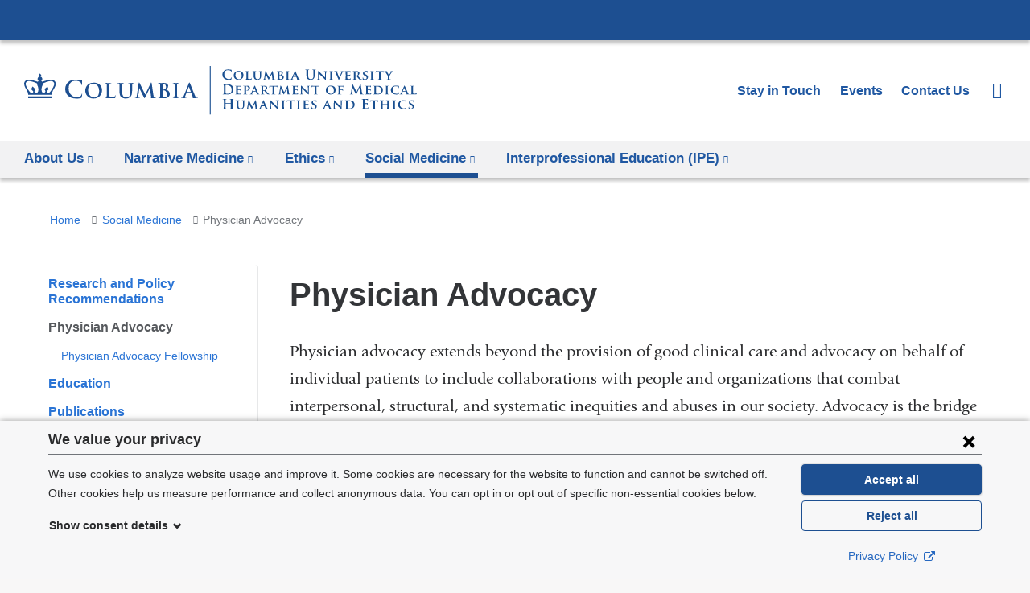

--- FILE ---
content_type: image/svg+xml
request_url: https://www.mhe.cuimc.columbia.edu/sites/default/files/desktop-logo-medical-humanities-ethics.svg?t91zhw
body_size: 20572
content:
<svg xmlns="http://www.w3.org/2000/svg" id="Larger_Smaller_TEMPLATE_Trajan_Pro" data-name="Larger/Smaller TEMPLATE Trajan Pro" viewBox="0 0 521.697 65.674" preserveAspectRatio="xMinYMax meet"><defs><style>.cls-1{fill:#194f90;}.cls-2{fill:#1d4f91;}</style></defs><title>desktop-logo-medical-humanities-ethics</title><g id="TEMPLATE_STARTER" data-name="TEMPLATE STARTER"><g id="Horizontal_Orientation" data-name="Horizontal Orientation"><g id="_2_Lines:_1_Large_Line_1_Small_Line" data-name="2 Lines: 1 Large Line; 1 Small Line"><rect id="Vertical_Bar_for_2_Lines:_1_Large_Line_1_Small_Line" data-name="Vertical Bar for 2 Lines: 1 Large Line; 1 Small Line" class="cls-1" x="246.667" width="1.196" height="65.674"/><path class="cls-1" d="M608.926,309.427a7.078,7.078,0,0,1-.125-10.167,7.8,7.8,0,0,1,5.647-1.894,17.69,17.69,0,0,1,2.591.179c.678.089,1.25.25,1.786.3.2.017.268.107.268.214,0,.143-.053.357-.089.982-.036.59-.018,1.573-.054,1.931-.017.267-.053.41-.214.41-.143,0-.179-.143-.179-.393a2.546,2.546,0,0,0-.7-1.644,5.33,5.33,0,0,0-3.627-1.107,4.663,4.663,0,0,0-3.359,1.107,6.679,6.679,0,0,0,3.984,10.989c1.591,0,2.556-.178,3.27-1a2.967,2.967,0,0,0,.608-1.179c.054-.285.089-.357.232-.357.125,0,.161.125.161.268a16.922,16.922,0,0,1-.393,2.376.632.632,0,0,1-.465.518,10.308,10.308,0,0,1-3.216.412A8.936,8.936,0,0,1,608.926,309.427Z" transform="translate(-343.337 -292.659)"/><path class="cls-1" d="M621.778,305.371c0-2.591,1.823-5.95,6.594-5.95,3.966,0,6.432,2.2,6.432,5.682s-2.537,6.218-6.594,6.218C623.636,311.321,621.778,308.069,621.778,305.371Zm10.685.286c0-3.36-2.019-5.432-4.556-5.432-1.751,0-3.806.929-3.806,4.681,0,3.127,1.787,5.593,4.753,5.593C629.961,310.5,632.463,309.981,632.463,305.657Z" transform="translate(-343.337 -292.659)"/><path class="cls-1" d="M640.742,306.711c0,1.948,0,2.913.339,3.2.268.233.876.322,2.09.322.84,0,1.448-.018,1.841-.429a1.835,1.835,0,0,0,.393-.911c.018-.143.053-.232.178-.232.108,0,.144.16.144.339a11.465,11.465,0,0,1-.233,1.751c-.107.34-.178.411-1,.411-1.126,0-2.037-.018-2.824-.054-.786-.017-1.447-.035-2.09-.035-.179,0-.518.018-.893.018-.375.017-.769.036-1.09.036-.2,0-.3-.054-.3-.162,0-.071.054-.16.25-.16a2.3,2.3,0,0,0,.554-.054c.321-.071.411-.357.465-.8.071-.643.071-1.841.071-3.234v-2.68c0-2.305,0-2.734-.018-3.217-.035-.518-.178-.678-.679-.821a2.078,2.078,0,0,0-.518-.054c-.179,0-.268-.054-.268-.161s.107-.143.339-.143c.733,0,1.734.036,2.162.036.376,0,1.662-.036,2.27-.036.232,0,.339.036.339.143s-.089.161-.285.161a3.462,3.462,0,0,0-.608.054c-.429.071-.554.285-.59.821-.035.483-.035.912-.035,3.217Z" transform="translate(-343.337 -292.659)"/><path class="cls-1" d="M648.356,304.031c0-2.305.019-2.734-.018-3.217-.035-.536-.178-.678-.678-.821a2.811,2.811,0,0,0-.608-.054c-.178,0-.268-.054-.268-.161s.107-.143.34-.143c.839,0,1.894.036,2.358.036.393,0,1.447-.036,2.019-.036.232,0,.34.036.34.143s-.09.161-.251.161a2.163,2.163,0,0,0-.464.054c-.411.071-.536.285-.572.821-.035.483-.035.912-.035,3.217v2.126c0,2.216.428,3.073,1.2,3.681a3.335,3.335,0,0,0,4.092-.2c.875-.822.911-2.144.911-3.7v-1.912c0-2.305-.018-2.734-.036-3.217-.036-.518-.161-.678-.661-.821a2.692,2.692,0,0,0-.572-.054c-.179,0-.268-.054-.268-.161s.107-.143.321-.143c.8,0,1.859.036,1.877.036.179,0,1.233-.036,1.84-.036.215,0,.322.036.322.143s-.089.161-.268.161a2.172,2.172,0,0,0-.465.054c-.429.071-.536.285-.572.821-.017.483-.035.912-.035,3.217v1.626c0,1.7-.179,3.484-1.5,4.574a4.9,4.9,0,0,1-3.324,1.09,5.435,5.435,0,0,1-3.591-1.036c-.8-.7-1.43-1.823-1.43-4.021Z" transform="translate(-343.337 -292.659)"/><path class="cls-1" d="M663.817,299.76c.036-.25.179-.393.3-.393.161,0,.268.071.482.483l4.217,8.4,4.217-8.5c.125-.251.268-.376.411-.376.125,0,.3.161.357.483l1.429,9.345c.143.947.287,1.358.769,1.5a3.1,3.1,0,0,0,.893.142c.143,0,.25.054.25.143,0,.125-.178.179-.411.179-.393,0-2.626-.054-3.252-.089-.375-.018-.464-.09-.464-.179,0-.071.071-.125.179-.161.089-.035.125-.214.071-.643l-.875-6.558h-.054l-3.377,6.719c-.358.714-.447.857-.626.857-.2,0-.375-.3-.625-.768-.375-.7-1.626-3.02-1.8-3.448-.126-.286-1.054-2.127-1.573-3.181h-.053l-.751,5.861a4.961,4.961,0,0,0-.053.715c0,.285.214.393.482.446a2.7,2.7,0,0,0,.554.072c.143,0,.25.071.25.143,0,.143-.143.179-.375.179-.661,0-1.376-.054-1.662-.054-.3,0-1.054.054-1.555.054-.16,0-.285-.036-.285-.179,0-.072.089-.143.25-.143a2.82,2.82,0,0,0,.482-.036c.429-.054.572-.661.643-1.162Z" transform="translate(-343.337 -292.659)"/><path class="cls-1" d="M680.618,304.031c0-2.305,0-2.734-.018-3.217-.036-.518-.179-.678-.679-.821a2.874,2.874,0,0,0-.625-.054c-.161,0-.268-.054-.268-.161s.125-.143.357-.143c.822,0,1.823.036,2.126.036.786,0,1.823-.036,2.359-.036,2.841,0,3.341,1.466,3.341,2.269a3.354,3.354,0,0,1-1.769,2.663c1.287.411,2.895,1.5,2.895,3.287,0,1.626-1.287,3.306-4.181,3.306-.179,0-.715-.018-1.251-.054-.536-.017-1.09-.035-1.34-.035-.179,0-.518.018-.894.018-.375.017-.768.036-1.089.036-.2,0-.3-.054-.3-.162,0-.071.054-.16.25-.16a2.3,2.3,0,0,0,.554-.054c.321-.071.411-.357.464-.8.072-.643.072-1.841.072-3.234Zm2.037.25c0,.125.053.143.107.161a3.331,3.331,0,0,0,.733.054,2.048,2.048,0,0,0,1.233-.268,1.993,1.993,0,0,0,.714-1.609,2.106,2.106,0,0,0-1.965-2.287,3.959,3.959,0,0,0-.679.036c-.108.018-.143.089-.143.25Zm0,4.467c0,1,.053,1.3.554,1.5a2.9,2.9,0,0,0,1.125.179,1.882,1.882,0,0,0,1.93-2.145,3.328,3.328,0,0,0-1.483-2.7,2.234,2.234,0,0,0-1.358-.393h-.679c-.054,0-.089.018-.089.107Z" transform="translate(-343.337 -292.659)"/><path class="cls-1" d="M692.236,304.031c0-2.305,0-2.734-.018-3.217-.035-.518-.2-.7-.536-.8a2.03,2.03,0,0,0-.572-.071c-.16,0-.25-.036-.25-.179,0-.089.125-.125.375-.125.59,0,1.662.036,2.109.036.393,0,1.411-.036,2.019-.036.2,0,.322.036.322.125,0,.143-.09.179-.25.179a2.158,2.158,0,0,0-.465.054c-.429.071-.554.285-.59.821-.035.483-.035.912-.035,3.217v2.68c0,1.465,0,2.68.071,3.324.054.41.161.643.626.714a5.821,5.821,0,0,0,.8.054c.179,0,.251.089.251.16,0,.108-.125.162-.3.162-1.037,0-2.108-.054-2.538-.054-.357,0-1.429.054-2.054.054-.2,0-.3-.054-.3-.162,0-.071.054-.16.25-.16a2.3,2.3,0,0,0,.554-.054c.321-.071.411-.286.465-.732.071-.626.071-1.841.071-3.306Z" transform="translate(-343.337 -292.659)"/><path class="cls-1" d="M701.083,307.283c-.089,0-.107.018-.143.107l-.84,2.055a2.742,2.742,0,0,0-.232.929c0,.268.143.429.625.429h.233c.2,0,.232.071.232.16,0,.126-.089.162-.25.162-.519,0-1.251-.054-1.751-.054-.161,0-1,.054-1.823.054-.2,0-.286-.036-.286-.162,0-.089.054-.16.179-.16.143,0,.322-.018.465-.018.714-.107.982-.572,1.3-1.34l4.11-9.488c.178-.429.3-.608.464-.608.233,0,.3.143.465.483.375.839,3,6.986,4,9.291.608,1.376,1.055,1.573,1.34,1.626a3.769,3.769,0,0,0,.59.054c.143,0,.214.053.214.16,0,.126-.089.162-.679.162-.553,0-1.7,0-3.019-.036-.286-.018-.465-.018-.465-.126,0-.089.036-.142.2-.16a.239.239,0,0,0,.143-.34l-1.216-3.073a.148.148,0,0,0-.16-.107Zm3.359-.84c.072,0,.09-.036.072-.089l-1.483-3.806c-.018-.054-.036-.143-.072-.143-.053,0-.071.089-.089.143l-1.519,3.788c-.036.071,0,.107.054.107Z" transform="translate(-343.337 -292.659)"/><path class="cls-1" d="M718.438,302.8c0-2.716,0-3.216-.036-3.788-.036-.608-.178-.893-.768-1.019a3.748,3.748,0,0,0-.7-.053c-.2,0-.3-.036-.3-.161s.125-.161.393-.161c.947,0,2.073.054,2.609.054.429,0,1.554-.054,2.2-.054.268,0,.393.036.393.161s-.107.161-.286.161a2.743,2.743,0,0,0-.518.053c-.483.09-.626.393-.661,1.019-.036.572-.036,1.072-.036,3.788v2.5c0,2.591.518,3.681,1.394,4.4a3.308,3.308,0,0,0,2.233.733,3.5,3.5,0,0,0,2.466-.965c.983-.983,1.036-2.591,1.036-4.432V302.8c0-2.716,0-3.216-.035-3.788-.036-.608-.179-.893-.769-1.019a3.524,3.524,0,0,0-.643-.053c-.2,0-.3-.036-.3-.161s.125-.161.375-.161c.911,0,2.037.054,2.054.054.215,0,1.341-.054,2.037-.054.25,0,.375.036.375.161s-.107.161-.321.161a2.735,2.735,0,0,0-.518.053c-.482.09-.626.393-.661,1.019-.036.572-.036,1.072-.036,3.788v1.912c0,1.983-.2,4.092-1.7,5.378A5.331,5.331,0,0,1,724,311.375a5.751,5.751,0,0,1-3.967-1.233c-.911-.822-1.59-2.144-1.59-4.735Z" transform="translate(-343.337 -292.659)"/><path class="cls-1" d="M735.239,309.052c.035,1.179.232,1.536.536,1.644a2.68,2.68,0,0,0,.822.107c.178,0,.268.071.268.16,0,.126-.143.162-.358.162-1.018,0-1.751-.054-2.036-.054-.143,0-.894.054-1.7.054-.214,0-.357-.019-.357-.162,0-.089.107-.16.25-.16a3.2,3.2,0,0,0,.714-.072c.412-.107.465-.518.483-1.84l.143-9.006c0-.3.107-.518.268-.518.2,0,.411.233.679.5.2.2,2.555,2.608,4.842,4.842,1.072,1.054,3.163,3.2,3.4,3.413h.072l-.161-6.754c-.018-.93-.161-1.2-.536-1.341a2.648,2.648,0,0,0-.822-.089c-.2,0-.25-.071-.25-.161,0-.125.16-.143.393-.143.822,0,1.661.036,2,.036.178,0,.768-.036,1.537-.036.214,0,.357.018.357.143,0,.09-.09.161-.268.161a1.579,1.579,0,0,0-.482.054c-.429.125-.554.393-.572,1.25l-.179,9.578c0,.339-.125.482-.25.482a.932.932,0,0,1-.643-.322c-.983-.911-2.949-2.787-4.593-4.377-1.715-1.644-3.377-3.484-3.68-3.752h-.054Z" transform="translate(-343.337 -292.659)"/><path class="cls-1" d="M750.182,304.031c0-2.305,0-2.734-.018-3.217-.036-.518-.2-.7-.537-.8a2.023,2.023,0,0,0-.571-.071c-.161,0-.25-.036-.25-.179,0-.089.125-.125.375-.125.59,0,1.661.036,2.108.036.393,0,1.412-.036,2.02-.036.2,0,.321.036.321.125,0,.143-.089.179-.25.179a2.172,2.172,0,0,0-.465.054c-.429.071-.554.285-.589.821-.036.483-.036.912-.036,3.217v2.68c0,1.465,0,2.68.071,3.324.054.41.161.643.626.714a5.836,5.836,0,0,0,.8.054c.179,0,.25.089.25.16,0,.108-.125.162-.3.162-1.036,0-2.108-.054-2.537-.054-.358,0-1.429.054-2.055.054-.2,0-.3-.054-.3-.162,0-.071.054-.16.25-.16a2.31,2.31,0,0,0,.555-.054c.321-.071.41-.286.464-.732.072-.626.072-1.841.072-3.306Z" transform="translate(-343.337 -292.659)"/><path class="cls-1" d="M756.866,301.118c-.357-.84-.589-.982-1.161-1.125a2.75,2.75,0,0,0-.607-.054c-.143,0-.179-.071-.179-.161,0-.125.161-.143.393-.143.839,0,1.733.036,2.288.036.392,0,1.214-.036,2-.036.2,0,.375.036.375.143s-.108.161-.25.161a1.163,1.163,0,0,0-.608.107.332.332,0,0,0-.161.3,4.4,4.4,0,0,0,.357,1.144l2.645,6.807h.054c.678-1.572,2.7-6.468,3.073-7.468a2.128,2.128,0,0,0,.143-.555c0-.16-.072-.214-.214-.268a2.429,2.429,0,0,0-.626-.071c-.143,0-.268-.054-.268-.161s.143-.143.446-.143c.787,0,1.484.036,1.68.036.269,0,1-.036,1.483-.036.2,0,.322.036.322.143s-.089.161-.25.161a1.249,1.249,0,0,0-.769.179c-.2.143-.411.375-.821,1.34-.626,1.429-1.037,2.251-1.895,4.109-1,2.216-1.733,3.878-2.09,4.646-.393.876-.536,1.108-.75,1.108s-.34-.2-.644-.911Z" transform="translate(-343.337 -292.659)"/><path class="cls-1" d="M770.629,304.031c0-2.305,0-2.734-.018-3.217-.036-.518-.178-.678-.679-.821a2.874,2.874,0,0,0-.625-.054c-.161,0-.268-.054-.268-.161s.125-.143.357-.143c.822,0,1.823.036,2.269.036.5,0,3.984.018,4.288,0,.286-.018.536-.071.661-.089a1.837,1.837,0,0,1,.251-.072c.089,0,.107.072.107.143a6.78,6.78,0,0,0-.125.983c-.018.161-.054.822-.089,1-.018.072-.054.251-.179.251-.107,0-.125-.072-.125-.2a1.434,1.434,0,0,0-.107-.554c-.125-.268-.25-.482-1.036-.554-.269-.036-2.145-.071-2.466-.071-.072,0-.108.053-.108.143v3.752c0,.09.018.161.108.161.357,0,2.394,0,2.752-.036a1.234,1.234,0,0,0,.75-.232c.125-.108.178-.2.25-.2a.145.145,0,0,1,.125.161c0,.09-.035.34-.125,1.108-.035.3-.072.911-.072,1.018,0,.126-.017.34-.161.34-.106,0-.142-.054-.142-.125-.018-.161-.018-.357-.054-.554-.089-.3-.286-.536-.876-.59-.285-.036-2.072-.071-2.465-.071-.072,0-.09.071-.09.161v1.215c0,.518-.017,1.8,0,2.251.036,1.036.519,1.269,2.126,1.269a4.243,4.243,0,0,0,1.484-.2c.393-.179.571-.5.678-1.126.037-.16.072-.232.179-.232.125,0,.144.2.144.357a10.206,10.206,0,0,1-.215,1.68c-.108.393-.25.393-.84.393-1.179,0-2.126-.018-2.895-.054-.768-.017-1.358-.035-1.822-.035-.179,0-.518.018-.893.018-.375.017-.769.036-1.09.036-.2,0-.3-.054-.3-.162,0-.071.054-.16.25-.16a2.3,2.3,0,0,0,.554-.054c.321-.071.411-.357.465-.8.071-.643.071-1.841.071-3.234Z" transform="translate(-343.337 -292.659)"/><path class="cls-1" d="M781.46,304.031c0-2.305,0-2.734-.018-3.217-.036-.518-.178-.678-.679-.821a2.874,2.874,0,0,0-.625-.054c-.161,0-.268-.054-.268-.161s.125-.143.358-.143c.821,0,1.822.036,2.143.036.536,0,1.966-.036,2.448-.036a5.515,5.515,0,0,1,2.984.643,2.655,2.655,0,0,1,1.108,2.091c0,1.126-.643,2.127-2.18,3.359,1.394,1.715,2.5,3.091,3.449,4.039a2.951,2.951,0,0,0,1.679,1,1.458,1.458,0,0,0,.375.036.183.183,0,0,1,.2.16c0,.126-.108.162-.3.162h-1.5a3.412,3.412,0,0,1-1.715-.3,7.124,7.124,0,0,1-2.144-2.234c-.625-.822-1.287-1.84-1.483-2.072a.362.362,0,0,0-.286-.108l-1.412-.035a.113.113,0,0,0-.125.125v.214c0,1.412.018,2.591.09,3.234.053.447.125.733.607.8a5.919,5.919,0,0,0,.769.054.182.182,0,0,1,.2.16c0,.108-.125.162-.321.162-.912,0-2.216-.054-2.448-.054-.3,0-1.305.054-1.93.054-.2,0-.3-.054-.3-.162,0-.071.054-.16.25-.16a2.3,2.3,0,0,0,.554-.054c.321-.071.411-.357.465-.8.071-.643.071-1.841.071-3.234Zm2,1.179c0,.161.036.214.143.268a4.321,4.321,0,0,0,1.2.143,1.581,1.581,0,0,0,1.107-.25,2.569,2.569,0,0,0,1.019-2.251,2.389,2.389,0,0,0-2.395-2.7,5.661,5.661,0,0,0-.929.054c-.107.036-.143.089-.143.214Z" transform="translate(-343.337 -292.659)"/><path class="cls-1" d="M793.489,310.928c-.25-.107-.3-.179-.3-.518,0-.822.071-1.769.088-2.019,0-.233.072-.393.2-.393.143,0,.161.143.161.25a2.877,2.877,0,0,0,.142.786,2.433,2.433,0,0,0,2.5,1.5,1.971,1.971,0,0,0,2.18-1.93c0-.661-.16-1.322-1.555-2.144l-.911-.536c-1.858-1.09-2.466-2.109-2.466-3.449,0-1.858,1.788-3.055,3.967-3.055a9.34,9.34,0,0,1,2.234.25c.143.036.214.089.214.2,0,.2-.053.625-.053,1.822,0,.322-.072.482-.2.482-.107,0-.161-.089-.161-.268a1.713,1.713,0,0,0-.411-1,2.111,2.111,0,0,0-1.751-.715c-1.126,0-2.143.59-2.143,1.626,0,.679.25,1.215,1.661,2l.643.358c2.073,1.143,2.716,2.305,2.716,3.68a3.248,3.248,0,0,1-1.572,2.842,4.593,4.593,0,0,1-2.627.625A6.7,6.7,0,0,1,793.489,310.928Z" transform="translate(-343.337 -292.659)"/><path class="cls-1" d="M804.535,304.031c0-2.305,0-2.734-.017-3.217-.037-.518-.2-.7-.537-.8a2.026,2.026,0,0,0-.572-.071c-.16,0-.25-.036-.25-.179,0-.089.125-.125.375-.125.59,0,1.662.036,2.109.036.393,0,1.412-.036,2.019-.036.2,0,.321.036.321.125,0,.143-.088.179-.25.179a2.156,2.156,0,0,0-.464.054c-.429.071-.554.285-.589.821-.036.483-.036.912-.036,3.217v2.68c0,1.465,0,2.68.071,3.324.054.41.161.643.626.714a5.825,5.825,0,0,0,.8.054c.178,0,.25.089.25.16,0,.108-.125.162-.3.162-1.036,0-2.109-.054-2.537-.054-.358,0-1.43.054-2.055.054-.2,0-.3-.054-.3-.162,0-.071.054-.16.25-.16a2.3,2.3,0,0,0,.554-.054c.321-.071.411-.286.465-.732.071-.626.071-1.841.071-3.306Z" transform="translate(-343.337 -292.659)"/><path class="cls-1" d="M814.794,300.564l-2.341.054c-.911.018-1.286.125-1.518.465a1.725,1.725,0,0,0-.268.518c-.036.125-.072.2-.179.2s-.143-.089-.143-.25c0-.25.3-1.715.34-1.84.036-.2.088-.286.178-.286.125,0,.286.125.679.179a14.93,14.93,0,0,0,1.572.071h6.379a7.059,7.059,0,0,0,1.072-.071c.25-.036.375-.072.429-.072.108,0,.125.089.125.322,0,.321-.035,1.447-.035,1.84-.019.161-.054.25-.144.25-.125,0-.16-.071-.178-.3l-.018-.16c-.036-.393-.446-.858-1.858-.876l-1.984-.036v6.147c0,1.393.019,2.591.09,3.252.054.429.143.715.608.786a5.811,5.811,0,0,0,.8.054c.179,0,.25.089.25.16,0,.108-.125.162-.3.162-1.037,0-2.09-.054-2.538-.054-.357,0-1.429.054-2.054.054-.2,0-.3-.054-.3-.162,0-.071.054-.16.25-.16a2.2,2.2,0,0,0,.554-.054c.322-.071.411-.357.465-.8.071-.643.071-1.841.071-3.234Z" transform="translate(-343.337 -292.659)"/><path class="cls-1" d="M826.7,307.176a3.028,3.028,0,0,0-.357-1.591c-.108-.232-2.251-3.573-2.805-4.377a3.467,3.467,0,0,0-1.018-1.072,1.558,1.558,0,0,0-.662-.2c-.125,0-.232-.054-.232-.161s.107-.143.3-.143c.267,0,1.447.036,1.966.036.338,0,1.071-.036,1.786-.036.143,0,.232.036.232.143,0,.125-.107.125-.357.2-.125.035-.214.107-.214.232a1.178,1.178,0,0,0,.2.518c.286.465,2.341,4.021,2.609,4.449.2-.357,2.108-3.609,2.34-4.073a2.006,2.006,0,0,0,.233-.805c0-.143-.072-.286-.34-.339-.143-.036-.285-.054-.285-.179,0-.107.089-.143.267-.143.519,0,1.073.036,1.537.036.339,0,1.375-.036,1.679-.036.179,0,.286.036.286.125,0,.108-.125.179-.3.179a1.9,1.9,0,0,0-.679.179,2.084,2.084,0,0,0-.822.715A50.985,50.985,0,0,0,829,305.692a3.557,3.557,0,0,0-.2,1.519v1.215c0,.25,0,.876.036,1.519.035.447.179.733.643.8a5.97,5.97,0,0,0,.786.054c.179,0,.268.089.268.16,0,.108-.125.162-.34.162-.982,0-2.036-.054-2.466-.054-.392,0-1.447.054-2.036.054-.215,0-.34-.036-.34-.162,0-.071.072-.16.25-.16a2.394,2.394,0,0,0,.554-.054c.322-.071.447-.357.483-.8.053-.643.053-1.269.053-1.519Z" transform="translate(-343.337 -292.659)"/><path class="cls-1" d="M608.658,322.521c0-2.716,0-3.216-.035-3.788-.036-.608-.179-.893-.769-1.019a3.74,3.74,0,0,0-.7-.053c-.2,0-.3-.036-.3-.161s.125-.161.393-.161c.947,0,2.072.054,2.573.054.554,0,1.68-.054,2.751-.054,2.234,0,5.218,0,7.165,2.037a6.383,6.383,0,0,1,1.734,4.539,7.1,7.1,0,0,1-1.948,4.985,8.147,8.147,0,0,1-5.986,2.108c-.643,0-1.375-.053-2.055-.107s-1.3-.107-1.751-.107c-.2,0-.589,0-1.018.018-.411,0-.876.036-1.233.036-.232,0-.357-.054-.357-.179,0-.089.071-.143.286-.143a2.964,2.964,0,0,0,.643-.071c.357-.072.447-.465.518-.983.089-.751.089-2.162.089-3.806Zm2.234,1.965c0,1.894.018,3.27.036,3.61a3.885,3.885,0,0,0,.2,1.358c.232.339.929.714,2.341.714a5.745,5.745,0,0,0,4.11-1.286c1.143-.983,1.5-2.609,1.5-4.449a6.076,6.076,0,0,0-1.716-4.467,7.084,7.084,0,0,0-5.074-1.787,4.8,4.8,0,0,0-1.162.125.323.323,0,0,0-.214.358c-.018.607-.018,2.162-.018,3.573Z" transform="translate(-343.337 -292.659)"/><path class="cls-1" d="M625.209,323.754c0-2.305,0-2.734-.018-3.216-.035-.518-.178-.679-.679-.822a2.874,2.874,0,0,0-.625-.054c-.161,0-.268-.054-.268-.161s.125-.143.358-.143c.821,0,1.822.036,2.269.036.5,0,3.984.018,4.288,0,.286-.018.536-.071.661-.089a1.827,1.827,0,0,1,.25-.072c.09,0,.107.072.107.143a6.78,6.78,0,0,0-.125.983c-.017.161-.053.822-.089,1-.018.071-.054.25-.179.25-.107,0-.125-.072-.125-.2a1.434,1.434,0,0,0-.107-.554c-.125-.268-.25-.482-1.036-.554-.268-.035-2.144-.071-2.466-.071-.071,0-.107.054-.107.143v3.752c0,.089.017.161.107.161.357,0,2.394,0,2.752-.036a1.24,1.24,0,0,0,.75-.232c.125-.107.178-.2.25-.2s.125.072.125.161-.035.34-.125,1.108c-.035.3-.072.911-.072,1.018,0,.126-.017.34-.16.34-.107,0-.143-.054-.143-.125-.018-.161-.018-.357-.053-.554-.09-.3-.287-.536-.876-.589-.286-.037-2.073-.072-2.466-.072-.072,0-.089.072-.089.161v1.215c0,.518-.018,1.8,0,2.251.036,1.036.518,1.269,2.126,1.269a4.237,4.237,0,0,0,1.483-.2c.393-.179.572-.5.679-1.125.036-.161.071-.233.179-.233.125,0,.143.2.143.358a10.194,10.194,0,0,1-.215,1.679c-.107.393-.25.393-.839.393-1.18,0-2.127-.018-2.895-.053-.769-.018-1.358-.036-1.823-.036-.178,0-.518.018-.893.018-.375.018-.768.036-1.09.036-.2,0-.3-.054-.3-.161,0-.072.054-.161.25-.161a2.3,2.3,0,0,0,.554-.054c.322-.071.411-.357.465-.8.071-.643.071-1.84.071-3.234Z" transform="translate(-343.337 -292.659)"/><path class="cls-1" d="M636.041,323.754c0-2.305,0-2.734-.018-3.216-.036-.518-.179-.679-.679-.822a2.874,2.874,0,0,0-.625-.054c-.161,0-.268-.054-.268-.161s.125-.143.357-.143c.822,0,1.822.036,2.269.036.643,0,1.894-.036,2.609-.036a4,4,0,0,1,2.93.858,2.635,2.635,0,0,1,.786,1.823,3.72,3.72,0,0,1-3.948,3.68,4.251,4.251,0,0,1-.465-.017.181.181,0,0,1-.2-.161c0-.125.179-.2.519-.2a2.377,2.377,0,0,0,2.108-2.466,2.828,2.828,0,0,0-.929-2.251,2.367,2.367,0,0,0-1.573-.572,2.443,2.443,0,0,0-.678.072c-.09.036-.126.125-.126.286v6.021c0,1.394,0,2.591.072,3.252.054.429.143.715.607.786a6.047,6.047,0,0,0,.8.054c.178,0,.25.089.25.161,0,.107-.125.161-.286.161-1.055,0-2.162-.054-2.573-.054-.358,0-1.358.054-1.984.054-.2,0-.3-.054-.3-.161,0-.072.053-.161.25-.161a2.3,2.3,0,0,0,.554-.054c.321-.071.411-.357.464-.8.072-.643.072-1.84.072-3.234Z" transform="translate(-343.337 -292.659)"/><path class="cls-1" d="M647.373,327.006c-.089,0-.107.018-.143.107l-.84,2.055a2.742,2.742,0,0,0-.232.929c0,.268.143.429.625.429h.233c.2,0,.232.071.232.161,0,.125-.089.161-.25.161-.519,0-1.251-.054-1.751-.054-.161,0-1,.054-1.823.054-.2,0-.286-.036-.286-.161,0-.09.054-.161.179-.161.143,0,.322-.018.465-.018.714-.107.982-.572,1.3-1.34l4.11-9.488c.179-.429.3-.607.464-.607.233,0,.3.142.465.482.375.84,3,6.987,4,9.291.608,1.376,1.055,1.573,1.34,1.626a3.769,3.769,0,0,0,.59.054c.143,0,.214.054.214.161,0,.125-.089.161-.679.161-.553,0-1.7,0-3.019-.036-.286-.018-.465-.018-.465-.125,0-.09.036-.143.2-.161a.239.239,0,0,0,.143-.339l-1.216-3.074a.148.148,0,0,0-.16-.107Zm3.359-.84c.072,0,.09-.036.072-.089l-1.483-3.806c-.018-.054-.036-.143-.072-.143-.053,0-.071.089-.089.143l-1.519,3.788c-.036.071,0,.107.054.107Z" transform="translate(-343.337 -292.659)"/><path class="cls-1" d="M658.884,323.754c0-2.305,0-2.734-.018-3.216-.036-.518-.179-.679-.679-.822a2.881,2.881,0,0,0-.625-.054c-.162,0-.269-.054-.269-.161s.125-.143.358-.143c.822,0,1.822.036,2.144.036.536,0,1.965-.036,2.448-.036a5.515,5.515,0,0,1,2.984.643,2.658,2.658,0,0,1,1.107,2.091c0,1.126-.643,2.126-2.179,3.359,1.393,1.716,2.5,3.091,3.448,4.039a2.948,2.948,0,0,0,1.68,1,1.454,1.454,0,0,0,.375.036.182.182,0,0,1,.2.161c0,.125-.107.161-.3.161h-1.5a3.416,3.416,0,0,1-1.716-.3,7.135,7.135,0,0,1-2.144-2.234c-.625-.822-1.286-1.84-1.482-2.072a.363.363,0,0,0-.287-.108l-1.411-.035a.112.112,0,0,0-.125.125v.214c0,1.412.018,2.591.089,3.234.054.447.125.733.608.8a5.9,5.9,0,0,0,.768.054.182.182,0,0,1,.2.161c0,.107-.125.161-.321.161-.912,0-2.216-.054-2.448-.054-.3,0-1.3.054-1.93.054-.2,0-.3-.054-.3-.161,0-.072.054-.161.25-.161a2.3,2.3,0,0,0,.555-.054c.321-.071.41-.357.464-.8.072-.643.072-1.84.072-3.234Zm2,1.179c0,.161.035.214.143.268a4.281,4.281,0,0,0,1.2.143,1.581,1.581,0,0,0,1.108-.25,2.571,2.571,0,0,0,1.018-2.251,2.387,2.387,0,0,0-2.394-2.7,5.789,5.789,0,0,0-.929.053c-.108.036-.143.09-.143.215Z" transform="translate(-343.337 -292.659)"/><path class="cls-1" d="M673.45,320.288l-2.341.053c-.911.018-1.287.125-1.519.465a1.775,1.775,0,0,0-.268.518c-.035.125-.072.2-.178.2s-.144-.09-.144-.25c0-.251.3-1.716.34-1.841.036-.2.089-.286.179-.286.125,0,.286.125.679.179a14.905,14.905,0,0,0,1.572.071h6.379a7.07,7.07,0,0,0,1.072-.071c.25-.036.375-.072.429-.072.107,0,.125.089.125.322,0,.322-.036,1.447-.036,1.84-.018.161-.053.251-.143.251-.125,0-.16-.072-.179-.3l-.017-.161c-.036-.393-.447-.858-1.858-.876l-1.984-.035v6.146c0,1.394.018,2.591.089,3.252.054.429.144.715.608.786a5.836,5.836,0,0,0,.8.054c.179,0,.25.089.25.161,0,.107-.125.161-.3.161-1.036,0-2.09-.054-2.537-.054-.357,0-1.429.054-2.054.054-.2,0-.3-.054-.3-.161,0-.072.054-.161.251-.161a2.2,2.2,0,0,0,.554-.054c.321-.071.411-.357.464-.8.072-.643.072-1.84.072-3.234Z" transform="translate(-343.337 -292.659)"/><path class="cls-1" d="M683.889,319.483c.035-.25.178-.393.3-.393.162,0,.268.072.483.483l4.217,8.4,4.216-8.5c.126-.251.268-.376.412-.376.125,0,.3.161.357.483l1.43,9.345c.142.947.285,1.358.768,1.5a3.1,3.1,0,0,0,.893.143c.143,0,.25.053.25.143,0,.125-.178.178-.411.178-.393,0-2.626-.053-3.252-.089-.375-.018-.464-.089-.464-.179,0-.071.071-.125.179-.16.089-.036.125-.215.071-.644l-.876-6.558h-.053l-3.377,6.719c-.358.715-.447.858-.626.858-.2,0-.375-.3-.625-.768-.375-.7-1.626-3.02-1.8-3.449-.125-.286-1.054-2.127-1.572-3.181h-.053l-.751,5.861a4.966,4.966,0,0,0-.054.715c0,.285.215.393.483.447a2.747,2.747,0,0,0,.553.071c.144,0,.251.071.251.143,0,.143-.143.179-.376.179-.661,0-1.376-.054-1.661-.054-.3,0-1.054.054-1.555.054-.161,0-.286-.036-.286-.179,0-.072.09-.143.25-.143a2.83,2.83,0,0,0,.483-.036c.429-.053.572-.661.643-1.161Z" transform="translate(-343.337 -292.659)"/><path class="cls-1" d="M700.689,323.754c0-2.305,0-2.734-.017-3.216-.036-.518-.179-.679-.679-.822a2.874,2.874,0,0,0-.625-.054c-.161,0-.268-.054-.268-.161s.125-.143.357-.143c.822,0,1.822.036,2.269.036.5,0,3.984.018,4.288,0,.286-.018.536-.071.661-.089a1.837,1.837,0,0,1,.251-.072c.089,0,.107.072.107.143a6.612,6.612,0,0,0-.125.983c-.018.161-.054.822-.09,1-.017.071-.053.25-.178.25-.107,0-.125-.072-.125-.2a1.419,1.419,0,0,0-.108-.554c-.125-.268-.25-.482-1.036-.554-.268-.035-2.144-.071-2.466-.071-.071,0-.107.054-.107.143v3.752c0,.089.018.161.107.161.358,0,2.395,0,2.752-.036a1.238,1.238,0,0,0,.75-.232c.126-.107.179-.2.251-.2a.145.145,0,0,1,.125.161c0,.09-.036.34-.125,1.108-.036.3-.072.911-.072,1.018,0,.126-.018.34-.161.34-.107,0-.143-.054-.143-.125-.017-.161-.017-.357-.053-.554-.089-.3-.286-.536-.876-.589-.286-.037-2.072-.072-2.465-.072-.072,0-.09.072-.09.161v1.215c0,.518-.018,1.8,0,2.251.036,1.036.518,1.269,2.126,1.269a4.234,4.234,0,0,0,1.483-.2c.394-.179.572-.5.679-1.125.036-.161.072-.233.179-.233.125,0,.143.2.143.358a10.3,10.3,0,0,1-.214,1.679c-.108.393-.251.393-.84.393-1.179,0-2.126-.018-2.9-.053-.768-.018-1.358-.036-1.822-.036-.179,0-.518.018-.894.018-.375.018-.768.036-1.09.036-.2,0-.3-.054-.3-.161,0-.072.053-.161.25-.161a2.3,2.3,0,0,0,.554-.054c.321-.071.41-.357.464-.8.071-.643.071-1.84.071-3.234Z" transform="translate(-343.337 -292.659)"/><path class="cls-1" d="M712.5,328.775c.036,1.179.233,1.537.537,1.644a2.673,2.673,0,0,0,.821.107c.179,0,.268.071.268.161,0,.125-.143.161-.357.161-1.019,0-1.751-.054-2.037-.054-.143,0-.893.054-1.7.054-.215,0-.358-.018-.358-.161,0-.09.108-.161.251-.161a3.264,3.264,0,0,0,.714-.071c.411-.108.465-.519.482-1.841l.144-9.006c0-.3.107-.518.268-.518.2,0,.411.233.679.5.2.2,2.555,2.608,4.842,4.842,1.072,1.054,3.163,3.2,3.4,3.413h.071l-.161-6.754c-.017-.929-.16-1.2-.535-1.341a2.654,2.654,0,0,0-.823-.089c-.2,0-.25-.071-.25-.161,0-.125.161-.143.393-.143.822,0,1.662.036,2,.036.178,0,.768-.036,1.536-.036.215,0,.357.018.357.143,0,.09-.089.161-.267.161a1.588,1.588,0,0,0-.483.054c-.429.125-.554.393-.571,1.25l-.179,9.578c0,.339-.126.482-.251.482a.937.937,0,0,1-.643-.321c-.983-.912-2.948-2.788-4.592-4.378-1.715-1.644-3.377-3.484-3.681-3.752h-.053Z" transform="translate(-343.337 -292.659)"/><path class="cls-1" d="M729.537,320.288l-2.341.053c-.911.018-1.287.125-1.519.465a1.775,1.775,0,0,0-.268.518c-.035.125-.072.2-.179.2s-.143-.09-.143-.25c0-.251.3-1.716.34-1.841.036-.2.089-.286.178-.286.125,0,.287.125.68.179a14.905,14.905,0,0,0,1.572.071h6.379a7.07,7.07,0,0,0,1.072-.071c.25-.036.375-.072.429-.072.107,0,.125.089.125.322,0,.322-.036,1.447-.036,1.84-.018.161-.054.251-.143.251-.125,0-.161-.072-.179-.3l-.017-.161c-.036-.393-.447-.858-1.859-.876l-1.983-.035v6.146c0,1.394.018,2.591.089,3.252.054.429.143.715.608.786a5.836,5.836,0,0,0,.8.054c.179,0,.25.089.25.161,0,.107-.125.161-.3.161-1.036,0-2.09-.054-2.537-.054-.357,0-1.43.054-2.055.054-.2,0-.3-.054-.3-.161,0-.072.054-.161.251-.161a2.192,2.192,0,0,0,.553-.054c.322-.071.412-.357.465-.8.072-.643.072-1.84.072-3.234Z" transform="translate(-343.337 -292.659)"/><path class="cls-1" d="M744.194,325.094c0-2.591,1.823-5.95,6.594-5.95,3.966,0,6.432,2.2,6.432,5.682s-2.537,6.218-6.594,6.218C746.052,331.044,744.194,327.792,744.194,325.094Zm10.686.286c0-3.359-2.02-5.432-4.557-5.432-1.751,0-3.806.929-3.806,4.681,0,3.127,1.787,5.593,4.753,5.593C752.378,330.222,754.88,329.7,754.88,325.38Z" transform="translate(-343.337 -292.659)"/><path class="cls-1" d="M763.157,326.488c0,1.465.018,2.537.09,3.18.053.447.16.733.625.8a5.512,5.512,0,0,0,.769.054c.2,0,.267.089.267.161,0,.107-.107.161-.34.161-1,0-2.108-.054-2.518-.054s-1.412.054-2,.054c-.214,0-.321-.036-.321-.161,0-.072.053-.161.232-.161a2.3,2.3,0,0,0,.554-.054c.321-.071.411-.357.465-.8.071-.643.071-1.769.071-3.234v-2.68c0-2.305,0-2.734-.018-3.216-.036-.518-.178-.7-.679-.822a2.874,2.874,0,0,0-.625-.054c-.143,0-.268-.054-.268-.161s.125-.143.375-.143c.8,0,1.805.036,2.251.036.607,0,4.092.018,4.467,0a4.471,4.471,0,0,0,.643-.071c.09-.018.161-.09.25-.09.054,0,.108.072.108.143,0,.107-.072.286-.125.679-.018.161-.054,1.054-.072,1.233-.018.125-.053.3-.161.3s-.2-.071-.2-.25a1.2,1.2,0,0,0-.09-.572,1.079,1.079,0,0,0-1-.465l-2.609-.053c-.089,0-.143.036-.143.214v3.681c0,.089.018.143.108.143l2.2-.018c.268,0,.482,0,.715-.018a.81.81,0,0,0,.661-.268c.09-.089.125-.161.215-.161.053,0,.089.054.089.143s-.072.5-.125.983c-.036.3-.054,1-.054,1.108,0,.125-.018.339-.179.339-.089,0-.142-.107-.142-.214a1.421,1.421,0,0,0-.108-.465.8.8,0,0,0-.75-.553c-.393-.036-2.252-.054-2.519-.054-.072,0-.108.018-.108.125Z" transform="translate(-343.337 -292.659)"/><path class="cls-1" d="M779.351,317.554c.053-.3.161-.465.3-.465s.251.09.483.554l4.879,9.935,4.859-10.06c.144-.286.232-.429.394-.429s.267.179.321.554l1.626,10.935c.161,1.126.34,1.644.876,1.805a3.562,3.562,0,0,0,1.107.179c.161,0,.286.018.286.125,0,.143-.214.2-.464.2-.447,0-2.913-.035-3.627-.089-.412-.036-.519-.089-.519-.2,0-.089.071-.142.2-.2.107-.036.16-.268.089-.769l-1.072-7.772h-.071l-3.9,7.969c-.411.84-.5,1-.661,1s-.339-.358-.625-.894c-.429-.822-1.841-3.556-2.055-4.056-.161-.375-1.233-2.484-1.858-3.823h-.071l-.93,6.968a7.238,7.238,0,0,0-.054.84c0,.339.233.5.536.572a3.5,3.5,0,0,0,.751.089c.143,0,.268.036.268.125,0,.161-.16.2-.429.2-.75,0-1.555-.054-1.876-.054-.34,0-1.2.054-1.768.054-.179,0-.323-.036-.323-.2,0-.089.108-.125.286-.125a2.291,2.291,0,0,0,.537-.054c.5-.107.643-.8.732-1.411Z" transform="translate(-343.337 -292.659)"/><path class="cls-1" d="M797.868,323.754c0-2.305,0-2.734-.017-3.216-.037-.518-.179-.679-.68-.822a2.874,2.874,0,0,0-.625-.054c-.161,0-.268-.054-.268-.161s.125-.143.358-.143c.821,0,1.822.036,2.268.036.5,0,3.985.018,4.288,0a6.67,6.67,0,0,0,.662-.089,1.787,1.787,0,0,1,.25-.072c.089,0,.107.072.107.143a6.78,6.78,0,0,0-.125.983c-.018.161-.054.822-.089,1-.018.071-.054.25-.179.25-.107,0-.125-.072-.125-.2a1.434,1.434,0,0,0-.107-.554c-.125-.268-.25-.482-1.036-.554-.269-.035-2.145-.071-2.466-.071-.071,0-.107.054-.107.143v3.752c0,.089.017.161.107.161.357,0,2.4,0,2.752-.036a1.24,1.24,0,0,0,.75-.232c.125-.107.179-.2.25-.2a.145.145,0,0,1,.125.161c0,.09-.035.34-.125,1.108-.035.3-.071.911-.071,1.018,0,.126-.018.34-.161.34-.107,0-.143-.054-.143-.125-.018-.161-.018-.357-.054-.554-.089-.3-.286-.536-.876-.589-.285-.037-2.072-.072-2.465-.072-.072,0-.089.072-.089.161v1.215c0,.518-.018,1.8,0,2.251.036,1.036.518,1.269,2.126,1.269a4.237,4.237,0,0,0,1.483-.2c.393-.179.571-.5.679-1.125.036-.161.071-.233.178-.233.125,0,.144.2.144.358a10.194,10.194,0,0,1-.215,1.679c-.107.393-.25.393-.84.393-1.178,0-2.126-.018-2.894-.053-.769-.018-1.359-.036-1.823-.036-.178,0-.518.018-.893.018-.375.018-.769.036-1.09.036-.2,0-.3-.054-.3-.161,0-.072.054-.161.25-.161a2.3,2.3,0,0,0,.554-.054c.321-.071.411-.357.465-.8.071-.643.071-1.84.071-3.234Z" transform="translate(-343.337 -292.659)"/><path class="cls-1" d="M808.7,323.754c0-2.305,0-2.734-.017-3.216-.036-.518-.179-.679-.68-.822a2.874,2.874,0,0,0-.625-.054c-.161,0-.268-.054-.268-.161s.125-.143.358-.143c.821,0,1.822.036,2.268.036.483,0,1.609-.036,2.556-.036,1.965,0,4.609,0,6.325,1.734a5.318,5.318,0,0,1,1.483,3.859,5.893,5.893,0,0,1-1.715,4.235,7.338,7.338,0,0,1-5.272,1.787c-.571,0-1.25-.054-1.876-.09-.625-.053-1.2-.089-1.59-.089-.178,0-.518.018-.893.018-.375.018-.769.036-1.09.036-.2,0-.3-.054-.3-.161,0-.072.054-.161.25-.161a2.289,2.289,0,0,0,.554-.054c.321-.071.411-.357.465-.8.071-.643.071-1.84.071-3.234Zm2.109,1.68c0,1.608.017,2.769.036,3.073a2.758,2.758,0,0,0,.178,1.072c.2.286.822.608,2.055.608a4.958,4.958,0,0,0,3.431-1.037,4.639,4.639,0,0,0,1.34-3.77,4.946,4.946,0,0,0-1.465-3.788,6.34,6.34,0,0,0-4.4-1.447,3.316,3.316,0,0,0-.965.107.267.267,0,0,0-.2.3c-.017.518-.017,1.769-.017,2.965Z" transform="translate(-343.337 -292.659)"/><path class="cls-1" d="M824.268,323.754c0-2.305,0-2.734-.018-3.216-.036-.518-.2-.7-.536-.805a2.03,2.03,0,0,0-.572-.071c-.161,0-.25-.036-.25-.179,0-.089.125-.125.375-.125.589,0,1.662.036,2.108.036.394,0,1.412-.036,2.02-.036.2,0,.321.036.321.125,0,.143-.089.179-.25.179a2.172,2.172,0,0,0-.465.054c-.429.071-.554.285-.589.822-.036.482-.036.911-.036,3.216v2.68c0,1.465,0,2.68.071,3.324.054.41.161.643.626.714a5.836,5.836,0,0,0,.8.054c.179,0,.25.089.25.161,0,.107-.125.161-.3.161-1.036,0-2.108-.054-2.537-.054-.357,0-1.43.054-2.055.054-.2,0-.3-.054-.3-.161,0-.072.053-.161.25-.161a2.286,2.286,0,0,0,.553-.054c.322-.071.412-.285.465-.732.072-.626.072-1.841.072-3.306Z" transform="translate(-343.337 -292.659)"/><path class="cls-1" d="M832.508,329.4a5.863,5.863,0,0,1-.125-8.648,7.081,7.081,0,0,1,4.984-1.608,16.014,16.014,0,0,1,2.287.161c.59.089,1.109.2,1.574.25.177.018.231.089.231.178,0,.126-.035.305-.071.84-.035.5-.035,1.341-.054,1.644-.018.215-.071.375-.214.375-.125,0-.161-.125-.161-.321a2.143,2.143,0,0,0-.607-1.412,4.451,4.451,0,0,0-3.038-.893,4.232,4.232,0,0,0-2.966.858,4.928,4.928,0,0,0-1.448,3.948,5.065,5.065,0,0,0,4.9,5.325c1.393,0,2.161-.107,2.787-.8a2.456,2.456,0,0,0,.536-1.019c.035-.232.071-.3.2-.3.108,0,.179.143.179.268a13.438,13.438,0,0,1-.34,2.019.531.531,0,0,1-.41.447,9.237,9.237,0,0,1-2.842.339A8.075,8.075,0,0,1,832.508,329.4Z" transform="translate(-343.337 -292.659)"/><path class="cls-1" d="M846.431,327.006c-.09,0-.108.018-.144.107l-.84,2.055a2.76,2.76,0,0,0-.231.929c0,.268.142.429.625.429h.232c.2,0,.233.071.233.161,0,.125-.09.161-.25.161-.519,0-1.251-.054-1.752-.054-.16,0-1,.054-1.823.054-.2,0-.286-.036-.286-.161,0-.09.054-.161.179-.161.144,0,.322-.018.465-.018.715-.107.982-.572,1.3-1.34l4.109-9.488c.179-.429.3-.607.465-.607.232,0,.3.142.464.482.376.84,3,6.987,4,9.291.607,1.376,1.054,1.573,1.339,1.626a3.78,3.78,0,0,0,.59.054c.143,0,.215.054.215.161,0,.125-.09.161-.68.161-.553,0-1.7,0-3.019-.036-.286-.018-.465-.018-.465-.125,0-.09.036-.143.2-.161a.239.239,0,0,0,.143-.339l-1.215-3.074a.15.15,0,0,0-.161-.107Zm3.359-.84c.071,0,.089-.036.071-.089l-1.483-3.806c-.018-.054-.035-.143-.071-.143-.054,0-.072.089-.09.143l-1.519,3.788c-.035.071,0,.107.054.107Z" transform="translate(-343.337 -292.659)"/><path class="cls-1" d="M860.05,326.434c0,1.948,0,2.913.339,3.2.268.233.876.322,2.09.322.84,0,1.448-.018,1.84-.429a1.815,1.815,0,0,0,.394-.911c.017-.143.054-.232.179-.232.107,0,.142.16.142.339a11.443,11.443,0,0,1-.232,1.751c-.107.34-.178.411-1,.411-1.126,0-2.037-.018-2.823-.053-.787-.018-1.448-.036-2.091-.036-.179,0-.518.018-.894.018-.375.018-.767.036-1.09.036-.2,0-.3-.054-.3-.161,0-.072.053-.161.25-.161a2.3,2.3,0,0,0,.554-.054c.322-.071.41-.357.464-.8.071-.643.071-1.84.071-3.234v-2.68c0-2.305,0-2.734-.017-3.216-.035-.518-.179-.679-.679-.822a2.078,2.078,0,0,0-.518-.054c-.179,0-.268-.054-.268-.161s.107-.143.339-.143c.733,0,1.733.036,2.162.036.376,0,1.662-.036,2.27-.036.232,0,.339.036.339.143s-.089.161-.286.161a3.467,3.467,0,0,0-.607.054c-.429.071-.554.285-.59.822-.035.482-.035.911-.035,3.216Z" transform="translate(-343.337 -292.659)"/><path class="cls-1" d="M617.825,342.744c.053,0,.107-.036.107-.125v-.375c0-2.716,0-3.217-.036-3.788-.036-.608-.179-.894-.768-1.019a3.663,3.663,0,0,0-.7-.053c-.2,0-.3-.036-.3-.161s.125-.161.375-.161c.965,0,2.091.054,2.574.054.428,0,1.554-.054,2.251-.054.25,0,.375.036.375.161s-.107.161-.322.161a3.141,3.141,0,0,0-.518.053c-.482.089-.625.393-.661,1.019-.035.571-.035,1.072-.035,3.788v3.145c0,1.643,0,3.055.089,3.823.054.5.161.893.7.965a7.468,7.468,0,0,0,.911.072c.2,0,.286.053.286.143,0,.125-.143.178-.357.178-1.162,0-2.288-.053-2.788-.053-.411,0-1.537.053-2.233.053-.25,0-.376-.053-.376-.178,0-.09.072-.143.286-.143a2.887,2.887,0,0,0,.643-.072c.358-.072.447-.465.519-.983.089-.75.089-2.162.089-3.805v-1.573a.1.1,0,0,0-.107-.107H611a.094.094,0,0,0-.107.107v1.573c0,1.643,0,3.055.089,3.823.054.5.161.893.7.965a7.468,7.468,0,0,0,.911.072c.2,0,.286.053.286.143,0,.125-.143.178-.357.178-1.162,0-2.287-.053-2.788-.053-.411,0-1.536.053-2.251.053-.232,0-.357-.053-.357-.178,0-.09.071-.143.286-.143a2.9,2.9,0,0,0,.643-.072c.357-.072.447-.465.518-.983.089-.75.089-2.162.089-3.805v-3.145c0-2.716,0-3.217-.035-3.788-.036-.608-.179-.894-.769-1.019a3.656,3.656,0,0,0-.7-.053c-.2,0-.3-.036-.3-.161s.125-.161.375-.161c.965,0,2.09.054,2.573.054.429,0,1.554-.054,2.251-.054.251,0,.376.036.376.161s-.108.161-.322.161a3.131,3.131,0,0,0-.518.053c-.483.089-.626.393-.661,1.019-.036.571-.036,1.072-.036,3.788v.375c0,.089.053.125.107.125Z" transform="translate(-343.337 -292.659)"/><path class="cls-1" d="M625.889,343.477c0-2.306.018-2.734-.018-3.217-.036-.536-.179-.678-.679-.822a2.884,2.884,0,0,0-.608-.053c-.178,0-.268-.054-.268-.161s.107-.143.34-.143c.84,0,1.894.036,2.358.036.393,0,1.447-.036,2.019-.036.233,0,.34.036.34.143s-.089.161-.25.161a2.226,2.226,0,0,0-.465.053c-.411.072-.536.286-.572.822-.035.483-.035.911-.035,3.217V345.6c0,2.215.428,3.073,1.2,3.681a3.03,3.03,0,0,0,1.983.607,3,3,0,0,0,2.109-.8c.875-.822.911-2.144.911-3.7v-1.912c0-2.306-.018-2.734-.036-3.217-.036-.518-.161-.678-.661-.822a2.757,2.757,0,0,0-.572-.053c-.178,0-.268-.054-.268-.161s.107-.143.322-.143c.8,0,1.858.036,1.876.036.179,0,1.233-.036,1.84-.036.215,0,.322.036.322.143s-.089.161-.268.161a2.234,2.234,0,0,0-.465.053c-.428.072-.536.286-.571.822-.018.483-.036.911-.036,3.217V345.1c0,1.7-.179,3.484-1.5,4.574a4.9,4.9,0,0,1-3.323,1.09,5.432,5.432,0,0,1-3.592-1.037c-.8-.7-1.429-1.822-1.429-4.02Z" transform="translate(-343.337 -292.659)"/><path class="cls-1" d="M641.35,339.206c.035-.25.178-.393.3-.393.161,0,.268.071.483.482l4.217,8.4,4.216-8.5c.126-.25.268-.375.411-.375.125,0,.3.161.358.482l1.43,9.346c.142.946.285,1.358.768,1.5a3.092,3.092,0,0,0,.893.142c.143,0,.25.054.25.143,0,.125-.179.179-.411.179-.393,0-2.626-.054-3.252-.089-.375-.018-.464-.09-.464-.179,0-.071.071-.125.178-.161.09-.035.125-.214.072-.643l-.876-6.558h-.053L646.5,349.7c-.358.714-.447.857-.626.857-.2,0-.375-.3-.625-.768-.375-.7-1.626-3.02-1.8-3.449-.125-.285-1.054-2.126-1.572-3.18h-.054l-.75,5.861a4.952,4.952,0,0,0-.054.714c0,.286.215.394.483.447a2.693,2.693,0,0,0,.553.072c.143,0,.251.071.251.143,0,.143-.143.178-.376.178-.661,0-1.376-.053-1.661-.053-.3,0-1.054.053-1.555.053-.161,0-.286-.035-.286-.178,0-.072.09-.143.25-.143a2.83,2.83,0,0,0,.483-.036c.429-.054.572-.661.643-1.162Z" transform="translate(-343.337 -292.659)"/><path class="cls-1" d="M659.008,346.729c-.089,0-.107.018-.143.107l-.84,2.055a2.767,2.767,0,0,0-.232.929c0,.268.143.429.625.429h.233c.2,0,.232.071.232.16,0,.126-.089.161-.25.161-.518,0-1.251-.053-1.751-.053-.161,0-1,.053-1.822.053-.2,0-.287-.035-.287-.161,0-.089.054-.16.179-.16.143,0,.322-.018.465-.018.714-.107.982-.572,1.3-1.34l4.11-9.488c.179-.429.3-.608.464-.608.233,0,.3.143.465.483.375.839,3,6.986,4,9.291.607,1.376,1.054,1.573,1.34,1.626a3.758,3.758,0,0,0,.589.054c.143,0,.215.053.215.16,0,.126-.09.161-.679.161-.554,0-1.7,0-3.02-.035-.286-.018-.465-.018-.465-.126,0-.089.036-.142.2-.16a.239.239,0,0,0,.143-.34l-1.215-3.073a.15.15,0,0,0-.161-.107Zm3.36-.84c.071,0,.089-.036.071-.09l-1.483-3.8c-.018-.054-.036-.143-.072-.143-.053,0-.071.089-.089.143l-1.519,3.788c-.035.071,0,.107.054.107Z" transform="translate(-343.337 -292.659)"/><path class="cls-1" d="M671.5,348.5c.036,1.179.233,1.536.537,1.644a2.673,2.673,0,0,0,.821.107c.179,0,.268.071.268.16,0,.126-.143.161-.357.161-1.019,0-1.751-.053-2.037-.053-.143,0-.893.053-1.7.053-.215,0-.358-.018-.358-.161,0-.089.108-.16.251-.16a3.2,3.2,0,0,0,.714-.072c.411-.107.465-.518.482-1.84l.144-9.006c0-.3.107-.518.268-.518.2,0,.411.232.679.5.2.2,2.555,2.609,4.842,4.843,1.072,1.054,3.163,3.2,3.395,3.412h.071l-.161-6.754c-.017-.929-.16-1.2-.535-1.34a2.654,2.654,0,0,0-.823-.089c-.2,0-.25-.072-.25-.161,0-.125.161-.143.393-.143.822,0,1.662.036,2,.036.178,0,.768-.036,1.537-.036.214,0,.356.018.356.143,0,.089-.089.161-.267.161a1.617,1.617,0,0,0-.483.053c-.429.125-.554.394-.571,1.251l-.179,9.578c0,.339-.126.482-.251.482a.934.934,0,0,1-.643-.322c-.982-.911-2.948-2.787-4.592-4.377-1.715-1.644-3.377-3.485-3.681-3.753h-.053Z" transform="translate(-343.337 -292.659)"/><path class="cls-1" d="M686.443,343.477c0-2.306,0-2.734-.017-3.217-.036-.518-.2-.7-.536-.8a2.03,2.03,0,0,0-.572-.071c-.161,0-.25-.036-.25-.179,0-.089.125-.125.375-.125.59,0,1.661.036,2.108.036.393,0,1.412-.036,2.019-.036.2,0,.322.036.322.125,0,.143-.089.179-.25.179a2.234,2.234,0,0,0-.465.053c-.428.072-.553.286-.589.822-.036.483-.036.911-.036,3.217v2.68c0,1.465,0,2.68.072,3.323.053.411.16.644.625.715a5.836,5.836,0,0,0,.8.054c.178,0,.25.089.25.16,0,.108-.125.161-.3.161-1.037,0-2.109-.053-2.538-.053-.358,0-1.429.053-2.055.053-.2,0-.3-.053-.3-.161,0-.071.053-.16.25-.16a2.3,2.3,0,0,0,.554-.054c.321-.071.41-.286.464-.733.071-.625.071-1.84.071-3.305Z" transform="translate(-343.337 -292.659)"/><path class="cls-1" d="M696.7,340.01l-2.341.054c-.911.018-1.287.125-1.519.464a1.787,1.787,0,0,0-.268.518c-.035.125-.072.2-.179.2s-.143-.089-.143-.25c0-.25.3-1.715.34-1.841.036-.2.089-.285.178-.285.125,0,.287.125.68.178a14.634,14.634,0,0,0,1.572.072H701.4a6.908,6.908,0,0,0,1.072-.072c.25-.035.375-.071.429-.071.107,0,.125.089.125.321,0,.322-.036,1.448-.036,1.841-.018.161-.054.25-.143.25-.125,0-.161-.072-.179-.3l-.017-.162c-.036-.393-.447-.857-1.859-.875l-1.983-.036v6.147c0,1.393.018,2.591.089,3.252.054.428.143.715.608.786a5.836,5.836,0,0,0,.8.054c.179,0,.25.089.25.16,0,.108-.125.161-.3.161-1.036,0-2.09-.053-2.537-.053-.357,0-1.429.053-2.054.053-.2,0-.305-.053-.305-.161,0-.071.054-.16.251-.16a2.2,2.2,0,0,0,.554-.054c.321-.071.411-.358.464-.8.072-.643.072-1.841.072-3.234Z" transform="translate(-343.337 -292.659)"/><path class="cls-1" d="M706.82,343.477c0-2.306,0-2.734-.018-3.217-.035-.518-.2-.7-.536-.8a2.03,2.03,0,0,0-.572-.071c-.16,0-.25-.036-.25-.179,0-.089.125-.125.375-.125.59,0,1.662.036,2.109.036.393,0,1.411-.036,2.019-.036.2,0,.322.036.322.125,0,.143-.09.179-.25.179a2.219,2.219,0,0,0-.465.053c-.429.072-.554.286-.59.822-.035.483-.035.911-.035,3.217v2.68c0,1.465,0,2.68.071,3.323.054.411.161.644.625.715a5.847,5.847,0,0,0,.8.054c.179,0,.251.089.251.16,0,.108-.125.161-.3.161-1.037,0-2.108-.053-2.538-.053-.357,0-1.429.053-2.054.053-.2,0-.3-.053-.3-.161,0-.071.054-.16.25-.16a2.3,2.3,0,0,0,.554-.054c.321-.071.411-.286.465-.733.071-.625.071-1.84.071-3.305Z" transform="translate(-343.337 -292.659)"/><path class="cls-1" d="M714.988,343.477c0-2.306,0-2.734-.018-3.217-.035-.518-.178-.678-.679-.822a2.949,2.949,0,0,0-.625-.053c-.161,0-.268-.054-.268-.161s.125-.143.357-.143c.822,0,1.823.036,2.269.036.5,0,3.985.018,4.288,0a6.6,6.6,0,0,0,.662-.09,1.918,1.918,0,0,1,.25-.071c.089,0,.107.071.107.143a6.78,6.78,0,0,0-.125.983c-.018.161-.054.822-.089,1-.018.071-.054.25-.179.25-.107,0-.125-.072-.125-.2a1.434,1.434,0,0,0-.107-.554c-.125-.268-.25-.482-1.037-.554-.268-.036-2.144-.071-2.465-.071-.072,0-.107.053-.107.143v3.752c0,.089.017.161.107.161.357,0,2.394,0,2.752-.036a1.24,1.24,0,0,0,.75-.232c.125-.108.178-.2.25-.2a.145.145,0,0,1,.125.161c0,.089-.036.339-.125,1.108-.036.3-.072.911-.072,1.018,0,.125-.017.34-.16.34-.107,0-.143-.054-.143-.125-.018-.161-.018-.358-.054-.554-.089-.3-.286-.537-.876-.59-.285-.036-2.072-.072-2.465-.072-.072,0-.089.072-.089.162v1.214c0,.519-.018,1.805,0,2.252.035,1.036.518,1.268,2.126,1.268a4.259,4.259,0,0,0,1.483-.2c.393-.179.571-.5.679-1.126.035-.16.071-.232.178-.232.125,0,.144.2.144.357a10.206,10.206,0,0,1-.215,1.68c-.107.393-.25.393-.84.393-1.179,0-2.126-.018-2.894-.054-.769-.017-1.359-.035-1.823-.035-.179,0-.518.018-.893.018-.375.017-.769.035-1.09.035-.2,0-.3-.053-.3-.161,0-.071.054-.16.25-.16a2.3,2.3,0,0,0,.554-.054c.321-.071.411-.358.465-.8.071-.643.071-1.841.071-3.234Z" transform="translate(-343.337 -292.659)"/><path class="cls-1" d="M725.319,350.374c-.25-.107-.3-.179-.3-.519,0-.821.071-1.769.089-2.019,0-.232.072-.393.2-.393.143,0,.161.143.161.25a2.87,2.87,0,0,0,.142.786,2.433,2.433,0,0,0,2.5,1.5,1.971,1.971,0,0,0,2.18-1.929c0-.661-.161-1.322-1.555-2.144l-.911-.536c-1.858-1.09-2.466-2.109-2.466-3.449,0-1.858,1.788-3.055,3.967-3.055a9.34,9.34,0,0,1,2.234.25c.143.035.214.089.214.2,0,.2-.053.626-.053,1.823,0,.322-.072.482-.2.482-.107,0-.161-.089-.161-.268a1.713,1.713,0,0,0-.411-1,2.111,2.111,0,0,0-1.751-.715c-1.126,0-2.144.59-2.144,1.626,0,.679.25,1.215,1.662,2l.643.358c2.073,1.143,2.716,2.3,2.716,3.68a3.248,3.248,0,0,1-1.573,2.842,4.588,4.588,0,0,1-2.626.625A6.7,6.7,0,0,1,725.319,350.374Z" transform="translate(-343.337 -292.659)"/><path class="cls-1" d="M743.657,346.729c-.09,0-.107.018-.143.107l-.84,2.055a2.742,2.742,0,0,0-.232.929c0,.268.142.429.625.429h.232c.2,0,.233.071.233.16,0,.126-.09.161-.25.161-.519,0-1.251-.053-1.752-.053-.16,0-1,.053-1.822.053-.2,0-.286-.035-.286-.161,0-.089.054-.16.179-.16.143,0,.321-.018.464-.018.715-.107.983-.572,1.3-1.34l4.109-9.488c.179-.429.3-.608.465-.608.232,0,.3.143.464.483.376.839,3,6.986,4,9.291.608,1.376,1.054,1.573,1.34,1.626a3.759,3.759,0,0,0,.59.054c.142,0,.215.053.215.16,0,.126-.09.161-.68.161-.554,0-1.7,0-3.02-.035-.286-.018-.464-.018-.464-.126,0-.089.036-.142.2-.16a.239.239,0,0,0,.143-.34l-1.215-3.073a.15.15,0,0,0-.161-.107Zm3.359-.84c.071,0,.089-.036.071-.09l-1.483-3.8c-.018-.054-.035-.143-.071-.143-.054,0-.072.089-.09.143l-1.518,3.788c-.036.071,0,.107.054.107Z" transform="translate(-343.337 -292.659)"/><path class="cls-1" d="M756.15,348.5c.036,1.179.233,1.536.537,1.644a2.67,2.67,0,0,0,.821.107c.179,0,.268.071.268.16,0,.126-.143.161-.357.161-1.019,0-1.751-.053-2.037-.053-.143,0-.894.053-1.7.053-.215,0-.358-.018-.358-.161,0-.089.108-.16.25-.16a3.214,3.214,0,0,0,.715-.072c.411-.107.465-.518.482-1.84l.143-9.006c0-.3.107-.518.269-.518.2,0,.411.232.678.5.2.2,2.556,2.609,4.843,4.843,1.071,1.054,3.162,3.2,3.395,3.412h.071l-.161-6.754c-.018-.929-.16-1.2-.535-1.34a2.657,2.657,0,0,0-.823-.089c-.2,0-.25-.072-.25-.161,0-.125.16-.143.393-.143.822,0,1.662.036,2,.036.178,0,.767-.036,1.536-.036.215,0,.357.018.357.143,0,.089-.089.161-.267.161a1.617,1.617,0,0,0-.483.053c-.429.125-.554.394-.572,1.251l-.179,9.578c0,.339-.125.482-.25.482a.934.934,0,0,1-.643-.322c-.983-.911-2.948-2.787-4.592-4.377-1.716-1.644-3.377-3.485-3.681-3.753h-.053Z" transform="translate(-343.337 -292.659)"/><path class="cls-1" d="M771.093,343.477c0-2.306,0-2.734-.018-3.217-.036-.518-.179-.678-.679-.822a2.949,2.949,0,0,0-.625-.053c-.162,0-.268-.054-.268-.161s.125-.143.357-.143c.822,0,1.823.036,2.269.036.482,0,1.608-.036,2.556-.036,1.964,0,4.609,0,6.325,1.733a5.323,5.323,0,0,1,1.482,3.86,5.89,5.89,0,0,1-1.715,4.235,7.337,7.337,0,0,1-5.271,1.786c-.571,0-1.25-.053-1.876-.089-.625-.054-1.2-.089-1.59-.089-.179,0-.519.018-.894.018-.375.017-.768.035-1.089.035-.2,0-.3-.053-.3-.161,0-.071.054-.16.25-.16a2.3,2.3,0,0,0,.554-.054c.321-.071.411-.358.464-.8.072-.643.072-1.841.072-3.234Zm2.108,1.679c0,1.608.018,2.77.036,3.073a2.78,2.78,0,0,0,.179,1.073c.2.285.821.607,2.055.607a4.957,4.957,0,0,0,3.43-1.036,4.636,4.636,0,0,0,1.34-3.77,4.946,4.946,0,0,0-1.465-3.789,6.344,6.344,0,0,0-4.395-1.447,3.31,3.31,0,0,0-.965.108.265.265,0,0,0-.2.3c-.018.518-.018,1.769-.018,2.966Z" transform="translate(-343.337 -292.659)"/><path class="cls-1" d="M793.452,342.244c0-2.716,0-3.217-.036-3.788-.035-.608-.179-.894-.768-1.019a3.663,3.663,0,0,0-.7-.053c-.2,0-.3-.036-.3-.161s.125-.161.393-.161c.482,0,1,.018,1.448.018.464.018.875.036,1.125.036.573,0,4.128,0,4.467-.018a7.413,7.413,0,0,0,.769-.107,1.641,1.641,0,0,1,.286-.072c.089,0,.107.072.107.161a11.2,11.2,0,0,0-.143,1.161c-.018.179-.054.965-.089,1.179-.018.09-.054.2-.179.2s-.161-.089-.161-.25a1.9,1.9,0,0,0-.108-.643c-.124-.322-.3-.536-1.2-.643-.3-.036-2.18-.072-2.538-.072-.089,0-.125.053-.125.179v4.52c0,.125.019.2.125.2.394,0,2.448,0,2.86-.036a1.247,1.247,0,0,0,.857-.268c.125-.143.2-.232.286-.232.071,0,.125.035.125.143s-.071.393-.143,1.3c-.018.357-.072,1.072-.072,1.2,0,.143,0,.34-.16.34a.142.142,0,0,1-.161-.161,4.8,4.8,0,0,0-.071-.643c-.09-.358-.34-.626-1-.7-.339-.036-2.109-.054-2.537-.054-.089,0-.108.072-.108.179v1.412c0,.607-.017,2.251,0,2.769.036,1.233.322,1.5,2.145,1.5a4.52,4.52,0,0,0,1.679-.215c.465-.214.679-.589.8-1.322.036-.2.071-.268.2-.268.144,0,.144.143.144.322a14.047,14.047,0,0,1-.233,1.983c-.125.465-.286.465-.964.465-1.34,0-2.324-.036-3.091-.054-.769-.035-1.322-.053-1.859-.053-.2,0-.589,0-1.018.018-.411,0-.876.035-1.234.035-.232,0-.357-.053-.357-.178,0-.09.072-.143.286-.143a2.9,2.9,0,0,0,.644-.072c.357-.072.446-.465.517-.983.09-.75.09-2.162.09-3.805Z" transform="translate(-343.337 -292.659)"/><path class="cls-1" d="M807.375,340.01l-2.341.054c-.911.018-1.287.125-1.518.464a1.771,1.771,0,0,0-.269.518c-.035.125-.071.2-.179.2s-.142-.089-.142-.25c0-.25.3-1.715.339-1.841.036-.2.089-.285.178-.285.125,0,.286.125.68.178a14.634,14.634,0,0,0,1.572.072h6.379a6.908,6.908,0,0,0,1.072-.072c.25-.035.375-.071.429-.071.108,0,.125.089.125.321,0,.322-.036,1.448-.036,1.841-.018.161-.054.25-.143.25-.125,0-.161-.072-.178-.3l-.018-.162c-.036-.393-.447-.857-1.858-.875l-1.984-.036v6.147c0,1.393.018,2.591.089,3.252.054.428.144.715.608.786a5.847,5.847,0,0,0,.8.054c.179,0,.25.089.25.16,0,.108-.125.161-.3.161-1.036,0-2.091-.053-2.537-.053-.358,0-1.43.053-2.055.053-.2,0-.305-.053-.305-.161,0-.071.054-.16.251-.16a2.2,2.2,0,0,0,.554-.054c.321-.071.411-.358.465-.8.071-.643.071-1.841.071-3.234Z" transform="translate(-343.337 -292.659)"/><path class="cls-1" d="M825.641,344.03c.035,0,.088-.017.088-.107V343.6c0-2.3-.017-2.859-.035-3.342-.036-.518-.178-.678-.679-.822a2.884,2.884,0,0,0-.608-.053c-.178,0-.267-.054-.267-.161s.107-.143.339-.143c.84,0,1.948.036,2.359.036.375,0,1.411-.036,2.018-.036.233,0,.34.036.34.143s-.107.161-.286.161a2.718,2.718,0,0,0-.465.053c-.41.072-.535.286-.571.822-.036.483-.036.911-.036,3.217v2.68c0,1.393,0,2.591.072,3.252.053.428.143.715.625.786a5.659,5.659,0,0,0,.8.054c.161,0,.25.089.25.16,0,.108-.125.161-.321.161-1.019,0-2.055-.053-2.484-.053-.357,0-1.465.053-2.073.053-.214,0-.339-.053-.339-.161,0-.071.071-.16.25-.16a2.348,2.348,0,0,0,.571-.054c.323-.071.411-.358.465-.8.071-.643.071-1.805.071-3.2v-1.161a.1.1,0,0,0-.088-.089h-5.933c-.054,0-.106.017-.106.089v1.161c0,1.394.017,2.556.088,3.217.054.428.143.715.608.786a5.847,5.847,0,0,0,.8.054c.178,0,.251.089.251.16,0,.108-.125.161-.323.161-1.018,0-2.108-.053-2.554-.053-.358,0-1.394.053-2.02.053-.2,0-.3-.053-.3-.161,0-.071.054-.16.25-.16a2.31,2.31,0,0,0,.555-.054c.321-.071.41-.358.464-.8.071-.643.071-1.841.071-3.234v-2.68c0-2.306,0-2.734-.017-3.217-.036-.518-.179-.678-.679-.822a2.955,2.955,0,0,0-.625-.053c-.161,0-.269-.054-.269-.161s.125-.143.34-.143c.84,0,1.876.036,2.305.036.375,0,1.465-.036,2.091-.036.214,0,.321.036.321.143s-.089.161-.286.161a2.343,2.343,0,0,0-.446.053c-.429.072-.554.286-.59.822-.035.483-.035,1.037-.035,3.342v.321c0,.09.052.107.106.107Z" transform="translate(-343.337 -292.659)"/><path class="cls-1" d="M833.882,343.477c0-2.306,0-2.734-.018-3.217-.035-.518-.2-.7-.536-.8a2.028,2.028,0,0,0-.571-.071c-.161,0-.25-.036-.25-.179,0-.089.125-.125.375-.125.59,0,1.661.036,2.108.036.393,0,1.411-.036,2.019-.036.2,0,.322.036.322.125,0,.143-.09.179-.25.179a2.234,2.234,0,0,0-.465.053c-.428.072-.554.286-.59.822-.035.483-.035.911-.035,3.217v2.68c0,1.465,0,2.68.071,3.323.054.411.161.644.626.715a5.832,5.832,0,0,0,.8.054c.179,0,.251.089.251.16,0,.108-.125.161-.3.161-1.037,0-2.108-.053-2.538-.053-.357,0-1.428.053-2.054.053-.2,0-.3-.053-.3-.161,0-.071.054-.16.25-.16a2.316,2.316,0,0,0,.555-.054c.321-.071.41-.286.464-.733.071-.625.071-1.84.071-3.305Z" transform="translate(-343.337 -292.659)"/><path class="cls-1" d="M842.122,349.123a5.863,5.863,0,0,1-.125-8.648,7.085,7.085,0,0,1,4.985-1.608,16.216,16.216,0,0,1,2.288.16c.589.09,1.107.2,1.572.251.179.017.232.089.232.178,0,.126-.036.3-.071.84-.036.5-.036,1.34-.054,1.644-.017.214-.071.375-.215.375-.125,0-.16-.125-.16-.321a2.142,2.142,0,0,0-.608-1.412,4.446,4.446,0,0,0-3.037-.894,4.239,4.239,0,0,0-2.966.858,4.926,4.926,0,0,0-1.447,3.949,5.065,5.065,0,0,0,4.895,5.325c1.394,0,2.162-.108,2.787-.8a2.438,2.438,0,0,0,.536-1.019c.037-.232.072-.3.2-.3.106,0,.177.143.177.268a13.368,13.368,0,0,1-.338,2.019.533.533,0,0,1-.412.447,9.22,9.22,0,0,1-2.84.34A8.079,8.079,0,0,1,842.122,349.123Z" transform="translate(-343.337 -292.659)"/><path class="cls-1" d="M854.509,350.374c-.25-.107-.3-.179-.3-.519,0-.821.071-1.769.089-2.019,0-.232.071-.393.2-.393.144,0,.161.143.161.25a2.838,2.838,0,0,0,.143.786,2.432,2.432,0,0,0,2.5,1.5,1.971,1.971,0,0,0,2.18-1.929c0-.661-.161-1.322-1.555-2.144l-.911-.536c-1.859-1.09-2.466-2.109-2.466-3.449,0-1.858,1.787-3.055,3.967-3.055a9.33,9.33,0,0,1,2.233.25c.144.035.215.089.215.2,0,.2-.054.626-.054,1.823,0,.322-.071.482-.2.482-.107,0-.161-.089-.161-.268a1.713,1.713,0,0,0-.411-1,2.114,2.114,0,0,0-1.751-.715c-1.126,0-2.144.59-2.144,1.626,0,.679.25,1.215,1.661,2l.644.358c2.072,1.143,2.716,2.3,2.716,3.68a3.248,3.248,0,0,1-1.573,2.842,4.593,4.593,0,0,1-2.627.625A6.693,6.693,0,0,1,854.509,350.374Z" transform="translate(-343.337 -292.659)"/><path id="Columbia_Trademark" data-name="Columbia Trademark" class="cls-2" d="M420.2,330.042c-.26,0-.326.131-.423.652a5.4,5.4,0,0,1-1.1,2.143c-1.3,1.5-3.057,1.822-5.95,1.822-4.355,0-10.239-3.836-10.239-11.571,0-3.153.618-6.241,2.992-8.418a8.469,8.469,0,0,1,6.11-2.019c2.989,0,5.525.879,6.6,2.019a4.622,4.622,0,0,1,1.267,2.987c0,.456.066.717.325.717.293,0,.357-.261.39-.747.065-.65.033-2.438.1-3.512.063-1.137.162-1.528.162-1.787,0-.193-.131-.356-.488-.391-.976-.1-2.015-.39-3.251-.552a32.2,32.2,0,0,0-4.714-.322c-4.843,0-7.931,1.3-10.269,3.442a12.864,12.864,0,0,0,.226,18.5c2.959,2.569,6.7,3.542,11.15,3.542a18.753,18.753,0,0,0,5.849-.747,1.14,1.14,0,0,0,.846-.941,30.814,30.814,0,0,0,.717-4.325C420.5,330.271,420.43,330.042,420.2,330.042Zm15.621-14.912c-8.16,0-11.233,6.011-11.233,10.662,0,4.812,3.154,10.661,10.96,10.661,6.908,0,11.26-4.924,11.26-11.15S442.594,315.13,435.823,315.13Zm.869,19.965c-5.221,0-8.349-4.491-8.349-10.144,0-6.773,3.562-8.513,6.691-8.513,4.461,0,7.97,3.78,7.97,9.872C443,334.168,438.6,335.1,436.692,335.1Zm51.836-19.582c-1.061,0-2.776.08-3.1.08-.028,0-1.741-.08-3.128-.08-.381,0-.571.053-.571.246s.163.243.461.243a5.427,5.427,0,0,1,.981.079c.9.19,1.114.628,1.168,1.554.054.869.054,1.631.054,5.764v3.4c0,2.8-.081,5.251-1.578,6.743a5.322,5.322,0,0,1-3.751,1.471,5.034,5.034,0,0,1-3.4-1.118c-1.33-1.085-2.121-2.746-2.121-6.688V323.4c0-4.133,0-4.895.054-5.764.056-.953.273-1.417,1.008-1.554a4.185,4.185,0,0,1,.789-.079c.27,0,.433-.056.433-.243s-.19-.246-.6-.246c-.978,0-2.691.08-3.344.08-.818,0-2.53-.08-3.971-.08-.408,0-.6.053-.6.246s.164.243.461.243a5.746,5.746,0,0,1,1.062.079c.9.19,1.115.628,1.168,1.554.055.869.055,1.631.055,5.764v3.97c0,3.944,1.035,5.957,2.422,7.207a8.733,8.733,0,0,0,6.037,1.877,8.12,8.12,0,0,0,5.657-1.957c2.284-1.959,2.584-5.167,2.584-8.186V323.4c0-4.133,0-4.895.054-5.764.055-.953.271-1.417,1.006-1.554a4.193,4.193,0,0,1,.789-.079c.326,0,.489-.056.489-.243S488.908,315.513,488.528,315.513Zm60.633,20.072a11.982,11.982,0,0,1-1.387-.11c-.815-.11-1-.6-1.088-1.334-.11-1.168-.11-3.318-.11-5.956V323.4c0-4.133,0-4.895.054-5.764.056-.953.273-1.417,1.008-1.554a4.689,4.689,0,0,1,.816-.079c.272,0,.434-.056.434-.273,0-.163-.216-.216-.571-.216-1.033,0-2.639.08-3.317.08-.792,0-2.5-.08-3.538-.08-.433,0-.652.053-.652.216,0,.217.165.273.436.273a3.789,3.789,0,0,1,.979.109c.6.137.87.6.926,1.524.054.869.054,1.631.054,5.764v4.786c0,2.638,0,4.788-.137,5.93-.081.788-.244,1.25-.788,1.36a4.592,4.592,0,0,1-.978.11c-.327,0-.435.079-.435.216,0,.188.188.273.544.273,1.087,0,2.8-.085,3.425-.085.734,0,2.448.085,4.245.085.3,0,.516-.085.516-.273C549.6,335.664,549.46,335.585,549.161,335.585Zm-84.56-3.756c-.217,0-.27.165-.3.408a3.4,3.4,0,0,1-.705,1.633c-.68.734-1.743.76-3.184.76-2.121,0-2.826-.19-3.29-.6-.572-.487-.572-2.363-.572-5.846V323.4c0-4.133,0-4.895.056-5.766.054-.951.271-1.415,1-1.55a7.423,7.423,0,0,1,1.06-.079c.328,0,.491-.058.491-.245s-.191-.246-.572-.246c-1.061,0-3.046.086-3.7.086-.734,0-2.449-.086-3.726-.086-.409,0-.6.053-.6.246s.162.245.461.245a4.161,4.161,0,0,1,.9.079c.9.188,1.116.626,1.17,1.55.055.871.055,1.633.055,5.766v4.786c0,2.5,0,4.654-.137,5.794-.109.788-.245,1.386-.789,1.5a4.584,4.584,0,0,1-.978.11c-.327,0-.436.079-.436.216,0,.188.191.273.545.273,1.086,0,2.8-.085,3.427-.085,2.2,0,4,.165,7.913.165,1.414,0,1.55-.135,1.713-.734a21.431,21.431,0,0,0,.408-3.128C464.819,331.965,464.793,331.829,464.6,331.829Zm67.3-7.478c1.5-1.2,2.775-2.53,2.775-4.757,0-1.444-.871-4.081-5.794-4.081-.925,0-1.985.079-3.318.079-.544,0-2.257-.079-3.7-.079-.409,0-.6.053-.6.246s.164.243.463.243a5.729,5.729,0,0,1,1.06.079c.9.192,1.117.628,1.171,1.552.055.873.055,1.633.055,5.766v4.789c0,2.5,0,4.651-.137,5.791-.108.79-.245,1.386-.787,1.5a4.618,4.618,0,0,1-.982.11c-.325,0-.436.079-.436.216,0,.19.194.273.545.273,1.089,0,2.8-.083,3.428-.083.815,0,3.29.163,3.943.163,5,0,7.261-3.017,7.261-5.93C536.853,327.042,534.134,325.113,531.9,324.351Zm-4.623-7.207c0-.3.054-.407.245-.462a4.335,4.335,0,0,1,.9-.055c2.341,0,3.4,2.393,3.4,4.216a3.548,3.548,0,0,1-1.116,2.883,2.768,2.768,0,0,1-1.96.517,6.645,6.645,0,0,1-1.277-.083c-.108-.026-.19-.081-.19-.3Zm2.936,17.787a4.931,4.931,0,0,1-1.984-.327c-.87-.353-.952-.816-.952-2.61V325.55c0-.137.054-.192.163-.192.408,0,.681,0,1.17.026a3.9,3.9,0,0,1,2.257.654,6.476,6.476,0,0,1,2.637,5.41A3.168,3.168,0,0,1,530.217,334.931Zm-11.988.654a5.409,5.409,0,0,1-1.687-.275c-.815-.244-1.087-1.033-1.333-2.746l-2.475-16.805c-.08-.572-.243-.846-.49-.846s-.407.218-.6.653l-7.4,15.53-7.422-15.337c-.354-.709-.517-.846-.735-.846s-.382.246-.462.708l-2.692,17.733c-.137.923-.354,1.987-1.117,2.148a3.41,3.41,0,0,1-.814.083c-.273,0-.436.052-.436.188,0,.246.218.3.49.3.87,0,2.176-.085,2.692-.085.49,0,1.714.085,2.856.085.408,0,.652-.055.652-.3,0-.136-.19-.188-.407-.188a5.23,5.23,0,0,1-1.144-.138c-.462-.106-.815-.352-.815-.871a10.618,10.618,0,0,1,.083-1.276l1.413-10.823h.108c.952,2.036,2.585,5.464,2.83,6.035.325.761,2.476,4.925,3.126,6.173.436.817.709,1.361.952,1.361s.381-.245,1.007-1.523l5.93-12.348h.107l1.633,11.968c.109.758.027,1.113-.136,1.167-.19.081-.3.165-.3.3,0,.163.162.244.789.3,1.086.081,4.84.164,5.521.164.381,0,.706-.083.706-.3C518.664,335.61,518.473,335.585,518.229,335.585Zm55.636,0a5.942,5.942,0,0,1-1.142-.11c-.571-.134-1.36-.517-2.395-2.964-1.74-4.135-6.091-15.231-6.745-16.727-.269-.625-.433-.871-.677-.871-.272,0-.436.3-.764,1.089l-6.826,17.08c-.542,1.358-1.06,2.283-2.311,2.445a7.426,7.426,0,0,1-.843.058c-.219,0-.327.052-.327.216,0,.218.165.273.517.273,1.415,0,2.912-.083,3.208-.083.846,0,2.015.083,2.885.083.3,0,.462-.055.462-.273,0-.164-.082-.216-.409-.216h-.407c-.844,0-1.089-.356-1.089-.846a5.264,5.264,0,0,1,.41-1.657l1.469-3.89c.052-.163.108-.215.243-.215h6.066a.259.259,0,0,1,.271.187l2.177,5.767a.443.443,0,0,1-.247.626c-.27.028-.379.08-.379.244,0,.19.324.19.815.218,2.176.055,4.164.055,5.139.055,1.009,0,1.252-.055,1.252-.273C574.218,335.61,574.082,335.585,573.865,335.585Zm-9.193-7.97h-5c-.108,0-.136-.083-.108-.191l2.5-6.692c.027-.106.08-.244.162-.244s.107.138.138.244l2.448,6.72C564.835,327.532,564.81,327.615,564.672,327.615Zm-215.893,8.449h31.115V333.5H348.779Zm19.173-22.332a1.162,1.162,0,0,1-1.095-.259,6.619,6.619,0,0,0-.9-.624,3.182,3.182,0,0,0-1.13-5.883L366,305.455a.472.472,0,0,0,0-.544l-1.455-1.877a.254.254,0,0,0-.211-.108.263.263,0,0,0-.212.108l-1.451,1.877a.462.462,0,0,0,0,.544l1.168,1.512a3.18,3.18,0,0,0-1.127,5.882,6.574,6.574,0,0,0-.9.624,1.162,1.162,0,0,1-1.1.259c-6.627-2.119-12.479-4.16-15.8-.9-3.982,3.908.652,10.224,2.112,12.822a12.555,12.555,0,0,1,1.749,5.635H379.9a12.55,12.55,0,0,1,1.747-5.635c1.459-2.6,6.1-8.914,2.111-12.822C380.429,309.572,374.581,311.613,367.952,313.732Zm-8.357,15.4c-1.2.082-2.2-1.03-2.578-2.555l.985-2.31a.58.58,0,0,0-.129-.661l-3.128-3.124c-.178-.176-.339-.184-.424,0l-1.481,3.124a.59.59,0,0,0,.169.653l2.336,2.359c.486,1.856-.771,2.528-1.482,2.528-2.477,0-4.458-3.367-6.481-6.855-1.99-3.43-2.69-5.937-1.19-7.829,2.5-3.161,9.077-.662,14.185,1.665a5.5,5.5,0,0,0,.578,2.591C363.653,324.727,361.833,328.982,359.6,329.132Zm21.7-6.841c-2.025,3.488-4.006,6.855-6.483,6.855-.711,0-1.97-.672-1.482-2.528l2.336-2.359a.583.583,0,0,0,.168-.653l-1.479-3.124c-.084-.184-.248-.176-.425,0l-3.126,3.124a.583.583,0,0,0-.133.661l.988,2.31c-.381,1.525-1.374,2.637-2.579,2.555-2.239-.15-4.056-4.405-1.361-10.414a5.492,5.492,0,0,0,.578-2.591c5.109-2.327,11.683-4.826,14.186-1.665C383.979,316.354,383.28,318.861,381.291,322.291Z" transform="translate(-343.337 -292.659)"/></g></g></g></svg>